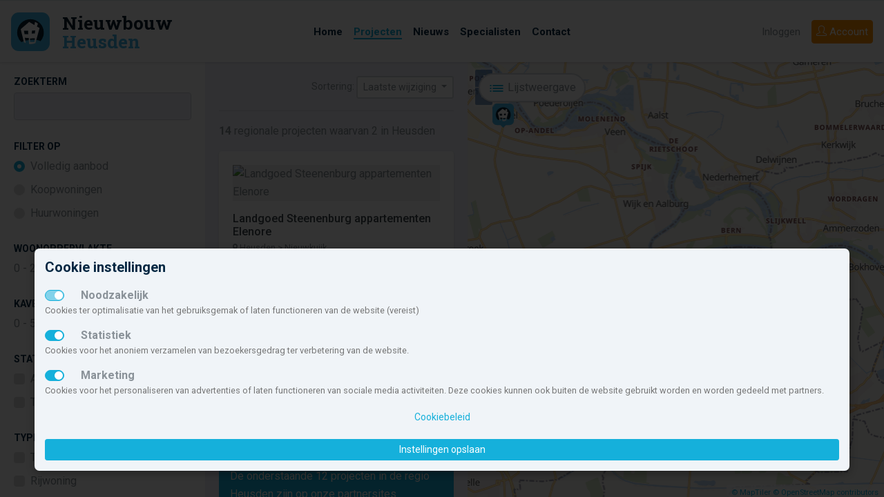

--- FILE ---
content_type: text/html; charset=UTF-8
request_url: https://www.nieuwbouw-heusden.nl/projecten/kaart/
body_size: 9869
content:
<!doctype html> <html lang="nl" class=""> <head> <meta charset="utf-8"> <meta http-equiv="x-ua-compatible" content="ie=edge"> <meta name="viewport" content="width=device-width, initial-scale=1.0"> <title>Nieuwbouw Heusden kaartweergave</title> <meta name="robots" content="index, follow"> <meta property="og:title" content="Nieuwbouw Heusden kaartweergave"> <meta property="og:url" content="https://www.nieuwbouw-heusden.nl/projecten/kaart/"> <meta property="og:type" content="website"> <meta property="og:locale" content="nl_NL"> <meta property="og:site_name" content="Nieuwbouw Heusden"> <meta property="og:image" content="https://www.nieuwbouw-heusden.nl/img/nbnl_logo_460x340.jpg"> <meta name="theme-color" content="#15b0db"> <meta name="msapplication-TileColor" content="#da532c"> <meta name="msapplication-TileImage" content="/mstile-144x144.png"> <link rel="apple-touch-icon" sizes="57x57" href="/apple-touch-icon-57x57.png"> <link rel="apple-touch-icon" sizes="60x60" href="/apple-touch-icon-60x60.png"> <link rel="apple-touch-icon" sizes="72x72" href="/apple-touch-icon-72x72.png"> <link rel="apple-touch-icon" sizes="76x76" href="/apple-touch-icon-76x76.png"> <link rel="apple-touch-icon" sizes="114x114" href="/apple-touch-icon-114x114.png"> <link rel="apple-touch-icon" sizes="120x120" href="/apple-touch-icon-120x120.png"> <link rel="apple-touch-icon" sizes="144x144" href="/apple-touch-icon-144x144.png"> <link rel="apple-touch-icon" sizes="152x152" href="/apple-touch-icon-152x152.png"> <link rel="apple-touch-icon" sizes="180x180" href="/apple-touch-icon-180x180.png"> <link rel="icon" type="image/png" href="/favicon-32x32.png" sizes="32x32"> <link rel="icon" type="image/png" href="/android-chrome-192x192.png" sizes="192x192"> <link rel="icon" type="image/png" href="/favicon-96x96.png" sizes="96x96"> <link rel="icon" type="image/png" href="/favicon-16x16.png" sizes="16x16"> <link rel="manifest" href="/manifest.json"> <link rel="mask-icon" href="/safari-pinned-tab.svg" color="#5bbad5"> <script type="text/javascript">
                        let renderStart = new Date().getTime();
                        function addEvent(element, eventName, fn) { if (element.addEventListener) element.addEventListener(eventName, fn, false);else if (element.attachEvent) element.attachEvent('on' + eventName, fn);}
                        addEvent(window, 'load', function(){ $(document.body).append('<img src="/feed/referrer.gif?i=1126250073&r=' + escape(document.referrer) + '&t=' + (new Date().getTime()-renderStart) + '&s=' + window.screen.availWidth + 'x' + window.screen.availHeight + '" NOSAVE style="position:absolute; visibility:hidden;bottom:0;left:0;" />');});
                </script> <link rel='stylesheet' type='text/css' href='https://fonts.googleapis.com/css?family=Roboto+Slab:700,400,300|Roboto:300,400,500,700,900'> <link rel="stylesheet" type='text/css' href="/css/app.css?id=7f510fc579f8e9b61624bb90e55d3ddf"> <script src='https://www.google.com/recaptcha/api.js'></script> </head> <body class="page-projecten projecten-kaart"> <svg class="d-none"> <defs> <symbol id="icon-brochure"> <path d="M21.5,3.421a.749.749,0,0,0-.993-.71L12,5.622,3.493,2.712a.749.749,0,0,0-.993.71V17.586a.75.75,0,0,0,.507.71l8.75,2.993a.75.75,0,0,0,.486,0l8.75-2.993a.75.75,0,0,0,.507-.71ZM4.25,4.82l6.875,2.352V19.223L4.25,16.871Zm8.625,14.4V7.172L19.75,4.82V16.871Z"></path> </symbol> <symbol id="icon-fav"> <path class="icon-outline" d="M16.313,2.5A5.182,5.182,0,0,0,12,4.8,5.188,5.188,0,0,0,2.5,7.688c0,.021,0,.042,0,.063h0C2.5,14.625,12,21.5,12,21.5s9.5-6.875,9.5-13.75h0c0-.021,0-.042,0-.062A5.188,5.188,0,0,0,16.313,2.5Z"></path> <path class="icon-body" d="M16.313,4.25A3.441,3.441,0,0,1,19.75,7.67v.059l0,.237c-.087,2.309-1.549,5.072-4.243,8.007a35.162,35.162,0,0,1-3.5,3.3,35.162,35.162,0,0,1-3.5-3.3c-2.691-2.932-4.153-5.692-4.242-8l0-.245V7.67a3.438,3.438,0,0,1,6.3-1.892l.623.93a1,1,0,0,0,1.662,0l.623-.93A3.436,3.436,0,0,1,16.313,4.25"></path> </symbol> <symbol id="icon-fav-active"> <path class="icon-outline" d="M16.313,2.5A5.182,5.182,0,0,0,12,4.8,5.188,5.188,0,0,0,2.5,7.688c0,.021,0,.042,0,.063h0C2.5,14.625,12,21.5,12,21.5s9.5-6.875,9.5-13.75h0c0-.021,0-.042,0-.062A5.188,5.188,0,0,0,16.313,2.5Z"></path> <path class="icon-body" fill="ff4967" d="M16.313,4.25A3.441,3.441,0,0,1,19.75,7.67v.059l0,.237c-.087,2.309-1.549,5.072-4.243,8.007a35.162,35.162,0,0,1-3.5,3.3,35.162,35.162,0,0,1-3.5-3.3c-2.691-2.932-4.153-5.692-4.242-8l0-.245V7.67a3.438,3.438,0,0,1,6.3-1.892l.623.93a1,1,0,0,0,1.662,0l.623-.93A3.436,3.436,0,0,1,16.313,4.25"></path> </symbol> <symbol id="icon-list"> <path d="M4.5,13h-2V11h2Zm17-2H6.5v2h15Zm-17,4h-2v2h2Zm17,0H6.5v2h15ZM4.5,7h-2V9h2Zm17,0H6.5V9h15Z"></path> </symbol> <symbol id="icon-map"> <path d="M14.853,2.668,8.75,5.25l-5.2-2.287A.75.75,0,0,0,2.5,3.649V18.1a1,1,0,0,0,.6.915l5.258,2.313a1,1,0,0,0,.792.006l6.1-2.582,5.2,2.287a.75.75,0,0,0,1.052-.686V5.9a1,1,0,0,0-.6-.915L15.645,2.674A1,1,0,0,0,14.853,2.668ZM8,19.531l-4-1.76V4.8l4,1.76Zm6.5-2.093-5,2.115V6.561l5-2.115ZM20,19.2l-4-1.76V4.469l4,1.76Z"></path> </symbol> <symbol id="icon-share"> <path d="M21.334,11.011l-5.15,5.15a.569.569,0,0,1-.971-.4v-2.65H8.5a2.912,2.912,0,0,0-1.675.551,6.034,6.034,0,0,0-2.163,4.949v.026a.468.468,0,0,1-.893.2A13.649,13.649,0,0,1,2.5,13.109V13.1a5,5,0,0,1,5-4.989h7.713V5.459a.569.569,0,0,1,.971-.4l5.15,5.15A.569.569,0,0,1,21.334,11.011Z"></path> </symbol> <symbol id="icon-www"> <path d="M15.249,9v5a1,1,0,0,1-1,1h-4.5a1,1,0,0,1-1-1V9h1.5v4.5h1v-3h1.5v3h1V9ZM21.5,9v4.5h-1v-3H19v3H18V9H16.5v5a1,1,0,0,0,1,1H22a1,1,0,0,0,1-1V9ZM6,9v4.5H5v-3H3.5v3h-1V9H1v5a1,1,0,0,0,1,1H6.5a1,1,0,0,0,1-1V9ZM23,7v.5H1V7A1,1,0,0,1,2,6h.78A10.99,10.99,0,0,1,12,1h0a10.99,10.99,0,0,1,9.217,5H22A1,1,0,0,1,23,7ZM12,2.5h0ZM7.39,6A11.3,11.3,0,0,1,8.8,3.056,9.537,9.537,0,0,0,4.64,6Zm3.86,0V2.718a5.027,5.027,0,0,0-1.8,2.175A10.818,10.818,0,0,0,8.978,6Zm3.772,0a10.818,10.818,0,0,0-.475-1.107,5.028,5.028,0,0,0-1.8-2.175V6Zm4.335,0A9.537,9.537,0,0,0,15.2,3.058,11.3,11.3,0,0,1,16.61,6ZM23,16.5V17a1,1,0,0,1-1,1h-.783A10.99,10.99,0,0,1,12,23h0a10.99,10.99,0,0,1-9.221-5H2a1,1,0,0,1-1-1v-.5ZM8.8,20.944A11.3,11.3,0,0,1,7.39,18H4.64A9.537,9.537,0,0,0,8.8,20.944ZM11.25,18H8.978a10.816,10.816,0,0,0,.475,1.107,5.027,5.027,0,0,0,1.8,2.175ZM12,21.5h0ZM15.022,18H12.75v3.282a5.028,5.028,0,0,0,1.8-2.175A10.816,10.816,0,0,0,15.022,18Zm4.335,0H16.61A11.3,11.3,0,0,1,15.2,20.942,9.537,9.537,0,0,0,19.358,18Z"></path> </symbol> <symbol id="icon-aantal"> <path d="M5,3,8,6v5H6V8H4v3H2V6ZM19,3,16,6v5h2V8h2v3h2V6ZM9,16v5h2V18h2v3h2V16l-3-3ZM2,16v5H4V18H6v3H8V16L5,13Zm14,0v5h2V18h2v3h2V16l-3-3ZM9,6v5h2V8h2v3h2V6L12,3Z"></path> </symbol> <symbol id="icon-aantal-huur"> <path d="M5,3,8,6v5H6V8H4v3H2V6ZM19,3,16,6v5h2V8h2v3h2V6ZM9,6v5h2V8h2v3h2V6L12,3Zm14,6H1v2H23ZM4.5,17h-2V15H1v6H2.5V18.5h2V21H6V15H4.5Zm18.5.5v-1A1.538,1.538,0,0,0,21.5,15H18v6h1.5V19h2v2H23V19.029a1.486,1.486,0,0,0-.223-.777,1.488,1.488,0,0,0,.186-.442A1.388,1.388,0,0,0,23,17.5Zm-1.5,0h-2v-1h2ZM10,15v4.5H8.5V15H7v5a1,1,0,0,0,1,1h2.5a1,1,0,0,0,1-1V15Zm5.5,0v4.5H14V15H12.5v5a1,1,0,0,0,1,1H16a1,1,0,0,0,1-1V15Z"></path> </symbol> <symbol id="icon-aantal-kamers"> <path d="M21,3H3A2.006,2.006,0,0,0,1,5V19a2.006,2.006,0,0,0,2,2H21a2.006,2.006,0,0,0,2-2V5A2.006,2.006,0,0,0,21,3Zm0,8H15V9H13v6h2V13h6v6.01H15V17H13v2.01H11V13H7v2H9v4.01H3V15H5V13H3V11H5V9H3V4.99H9V9H7v2h4V4.99h2V7h2V4.99h6Z"></path> </symbol> <symbol id="icon-aantal-kavels"> <path d="M10,13v7H23V13Zm11,5H17V15h4ZM1,4V20H9V4Zm6,6H5v2H3V6H7Zm3-6v8H23V4Zm11,6H19V8H17V6h4Z"></path> </symbol> <symbol id="icon-aantal-koop"> <path d="M5,3,8,6v5H6V8H4v3H2V6ZM19,3,16,6v5h2V8h2v3h2V6ZM9,6v5h2V8h2v3h2V6L12,3Zm14,6H1v2H23Zm-1.5,3H18v6h1.5V19h2A1.538,1.538,0,0,0,23,17.5v-1A1.538,1.538,0,0,0,21.5,15Zm0,2.5h-2v-1h2ZM10,15H7.5a1,1,0,0,0-1,1V20a1,1,0,0,0,1,1H10a1,1,0,0,0,1-1V16A1,1,0,0,0,10,15Zm-.5,1.846V19.5H8v-3H9.5ZM15.749,15h-2.5a1,1,0,0,0-1,1V20a1,1,0,0,0,1,1h2.5a1,1,0,0,0,1-1V16A1,1,0,0,0,15.749,15Zm-.5,1.846V19.5h-1.5v-3h1.5ZM6,15H4.291L3.2,17H2.5l0,0V15H1v6H2.5V18.5h.694L4.348,21H6L4.5,17.75Z"></path> </symbol> <symbol id="icon-inhoud"> <path d="M17,21H3V7H1.047L4.012,4,6.977,7H5V17.645l2.2-2.231L5.807,14H10v4.241L8.574,16.827,6.383,19H17V17l3.025,3L17,23ZM22,3V15a1,1,0,0,1-1,1H15a1,1,0,0,1-1-1V12H9a1,1,0,0,1-1-1V3A1,1,0,0,1,9,2H21A1,1,0,0,1,22,3ZM14,4H10v6h4V4Zm6,6H16v4h4Zm0-6H16V8h4Z"></path> </symbol> <symbol id="icon-locatie"> <path d="M12,2A7,7,0,0,0,5,9c0,6,7,13,7,13s7-7,7-13A7,7,0,0,0,12,2Zm0,10a3,3,0,1,1,3-3A3,3,0,0,1,12,12Z"></path> </symbol> <symbol id="icon-opp-binnen"> <path d="M17,17l3,3-3,3V21H3V7H1L4,4,7,7H5V19H17ZM9,2H21a1,1,0,0,1,1,1V15a1,1,0,0,1-1,1H15a1,1,0,0,1-1-1V12H9a1,1,0,0,1-1-1V3A1,1,0,0,1,9,2Zm5,8V4H10v6Zm6,0H16v4h4Zm0-6H16V8h4Z"></path> </symbol> <symbol id="icon-opp-buiten"> <path d="M22,4V14a2.006,2.006,0,0,1-2,2H10a2,2,0,0,1-2-2V4a2,2,0,0,1,2-2H20A2.006,2.006,0,0,1,22,4ZM20,14V4H10V14ZM12,5V9h2v4h4V5Zm5,18,3-3-3-3v2H5V7H7L4,4,1,7H3V21H17Z"></path> </symbol> <symbol id="icon-tijd"> <path d="M7,13H9v2H7Zm4,0h2v2H11Zm0-3h2v2H11ZM7,10H9v2H7Zm0,6H9v2H7Zm4,0h2v2H11Zm4-3h2v2H15Zm0-3h2v2H15Zm4-6H17V2H15V4H9V2H7V4H5A2.006,2.006,0,0,0,3,6V20a2.006,2.006,0,0,0,2,2H19a2.006,2.006,0,0,0,2-2V6A2.006,2.006,0,0,0,19,4Zm0,16.01H5V8H19Z"></path> </symbol> <symbol id="icon-types"> <path d="M1,3V21H11V3ZM5,5V7H3V5Zm2,8H9v2H7ZM5,15H3V13H5Zm2-4V9H9v2ZM5,11H3V9H5ZM3,19V17H5v2Zm4,0V17H9v2ZM9,7H7V5H9ZM20.5,3h-5L13,6v5h6V7h2v4h2V6ZM17,9H15V7h2Zm5.9,8H21v4H19V18H17v3H15V17H13.1L18,12.1Z"></path> </symbol> </defs> </svg> <nav id="navbar-top" class="navbar navbar-expand-lg sticky-top navbar-light"> <a class="navbar-brand" href="/"> <svg id="logo-minimal" data-name="logo nieuwbouw Heusden" xmlns="http://www.w3.org/2000/svg" viewBox="0 0 300 34"> <text transform="translate(0 17.439)" font-size="13.258" fill="#071c2c" font-family="Roboto Slab" font-weight="700">Nieuwbouw</text> <text transform="translate(0 31.026)" font-size="13.258" fill="#40b4e5" font-family="Roboto Slab" font-weight="700">Heusden</text> </svg> <svg id="logo" data-name="logo nieuwbouw nederland" xmlns="http://www.w3.org/2000/svg" viewBox="0 0 300 34"> <rect y="3" width="28" height="28" rx="5.6" ry="5.6" fill="#40b4e5"></rect> <g> <path d="M23.424,19.787c.009-.038.018-.076.026-.113.024-.1.045-.2.066-.309.01-.055.02-.112.03-.168.016-.09.031-.179.044-.27.011-.073.019-.147.028-.221s.02-.154.027-.231c.009-.1.016-.192.022-.288,0-.059.009-.117.012-.176.008-.157.012-.316.012-.474a9.629,9.629,0,1,0-19.258,0v.024c0,.161,0,.32.013.479,0,.049.008.1.011.147.008.118.016.236.028.352,0,.045.012.089.017.134.014.121.028.242.047.361.006.034.013.067.018.1.022.13.045.26.072.388l.015.064c.031.141.063.281.1.42l.006.021a9.637,9.637,0,0,0,2.656,4.466,16.621,16.621,0,0,1,6.418-1.624c3.4-.282,6.337.155,7.465,1.006a9.633,9.633,0,0,0,2.019-3.687l.015-.052C23.366,20.022,23.4,19.905,23.424,19.787Z" fill="#051c2c"></path> <path d="M18.722,13.208s.428-1.246.78-2.049A5.2,5.2,0,0,0,17.349,9.9c-.125.512-.437,2.25-.437,2.25l-3.807-2.3L6.993,15.109,9.282,24.5a8.91,8.91,0,0,0,1.368.73L9.981,21.4l2.838.123.2,4.344a9.059,9.059,0,0,0,1.162.077,8.968,8.968,0,0,0,3.46-.69L20.645,14.3ZM10.01,18.734c-.078,0-.159-.005-.241-.007-.015-.105-.033-.212-.05-.316-.1-.61-.2-1.223-.3-1.833,0-.121.008-.245.01-.367.224.008.45.01.675.017.414.007.832.014,1.245.014.324,0,.649,0,.976,0,.032.589.064,1.181.1,1.77.009.222.022.44.033.658,0,.043,0,.081.005.122q-1.223-.008-2.45-.058m7.153,3.655c-.044.3-.088.608-.135.911-.053.356-.1.717-.155,1.073-1.028.036-2.056.043-3.084.013v-.074c0-.458,0-.918,0-1.376v-1.11c.433,0,.869-.006,1.3-.013.473-.009.946-.027,1.419-.047.251-.014.5-.021.751-.033-.029.22-.064.438-.094.656m.038-4.177c-.539.041-1.079.066-1.62.09-.192.01-.384.027-.574.034,0-.138.012-.28.016-.419.024-.573.052-1.147.078-1.722.262-.011.523-.036.784-.051l.817-.055c.257-.019.517-.032.771-.052q-.133,1.089-.272,2.175" fill="#fff"></path> </g> <text transform="translate(36.992 15.439)" font-size="13.258" fill="#071c2c" font-family="Roboto Slab" font-weight="700">Nieuwbouw</text> <text transform="translate(36.992 29.026)" font-size="13.258" fill="#40b4e5" font-family="Roboto Slab" font-weight="700">Heusden</text> </svg> </a> <button class="navbar-toggler hamburger hamburger--slider" type="button" id="toggleMenu" aria-label="Menu" aria-controls="navigation"> <span class="hamburger-box"> <span class="hamburger-inner"></span> </span> </button> <div class="collapse navbar-collapse justify-content-end align-self-stretch menu-wrapper"> <ul class="navbar-nav navbar-center align-items-center h-100 bg-white"> <li class="nav-item "> <a class="nav-link" href="/"><span>Home</span></a> </li> <li class="nav-item "> <a class="nav-link active" href="/projecten/" title="Overzicht van nieuwbouwprojecten in Heusden"><span>Projecten</span></a> </li> <li class="nav-item"> <a class="nav-link" href="/nieuws/" title="De laatste nieuwbouwnieuwtjes en evenementen"><span>Nieuws</span></a> </li> <li class="nav-item"> <a class="nav-link" href="/diensten/"><span>Specialisten</span></a> </li> <li class="nav-item"> <a class="nav-link" href="/contact/"><span>Contact</span></a> </li> </ul> <ul class="nav navbar-right"> <li class="nav-item order-lg-2"> <a class="btn btn-nbnl-orange btn-block" href="/inschrijven/"><i class="icon-user icons"></i> <span>Account</span></a> </li> <li class="nav-item order-lg-1"> <a class="nav-link" href="#" data-toggle="modal" data-target="#loginModal">Inloggen</a> </li> </ul> </div> </nav> <nav id="navbar-top-mobile" class="navbar navbar-mobile navbar-light justify-content-center align-items-start"> <ul class="navbar-nav navbar-center align-items-center h-100 bg-white"> <li class="nav-item "> <a class="nav-link" href="/"><span>Home</span></a> </li> <li class="nav-item "> <a class="nav-link active" href="/projecten/" title="Overzicht van nieuwbouwprojecten in Heusden"><span>Projecten</span></a> </li> <li class="nav-item"> <a class="nav-link" href="/nieuws/" title="De laatste nieuwbouwnieuwtjes en evenementen"><span>Nieuws</span></a> </li> <li class="nav-item"> <a class="nav-link" href="/diensten/"><span>Specialisten</span></a> </li> <li class="nav-item"> <a class="nav-link" href="/contact/"><span>Contact</span></a> </li> <li class="nav-item order-lg-2"> <a class="btn btn-nbnl-orange btn-block" href="/inschrijven/"><i class="icon-user icons"></i> <span>Account</span></a> </li> <li class="nav-item order-lg-1"> <a class="nav-link" href="#" data-toggle="modal" data-target="#loginModal">Inloggen</a> </li> </ul> </nav> <main class="p-0" > <div class="container-fluid projecten-kaartweergave"> <div class="row row-offcanvas"> <div class="form-group px-4 py-3" id="form-filter-kavelopp-slider"> <input type="text" id="slider-kavelopp" name="slider-kavelopp" > <a class="btn btn-primary btn-sm" href="#" id="btn-kavelopp-ok">OK</a> <a class="btn btn-primary btn-sm" href="#" id="btn-kavelopp-cancel">Annuleren</a> <a class="btn btn-primary btn-sm" href="#" id="btn-kavelopp-reset">Herstellen</a> </div> <div class="form-group px-4 py-3" id="form-filter-woonopp-slider"> <input type="text" id="slider-woonopp" name="slider-woonopp" style="display: none;" > <a class="btn btn-primary btn-sm" href="#" id="btn-woonopp-ok">OK</a> <a class="btn btn-primary btn-sm" href="#" id="btn-woonopp-cancel">Annuleren</a> <a class="btn btn-primary btn-sm" href="#" id="btn-woonopp-reset">Herstellen</a> </div> <div class="filter-wrapper offcanvas" id="filter-container"> <p class="text-right d-lg-none"> <a href="#" class="offcanvas-close"><i class="fa fa-fw fa-times" aria-hidden="true"></i></a> </p> <h5>ZOEKTERM</h5> <div class="form-group"> <input type="text" class="form-control" name="fs" value="" placeholder="" disabled> </div> <h5>FILTER OP</h5> <div class="form-check"> <label class="custom-control custom-radio d-flex input-with-pointer" for="rb-huurkoop"> <input type="radio" class="custom-control-input" name="hk[]" value="" id="rb-huurkoop" checked disabled> <span class="custom-control-indicator"></span> <span class="custom-control-description">Volledig aanbod</span> </label> <label class="custom-control custom-radio d-flex input-with-pointer" for="rb-koop"> <input type="radio" class="custom-control-input" name="hk[]" value="k" id="rb-koop" disabled> <span class="custom-control-indicator"></span> <span class="custom-control-description">Koopwoningen</span> </label> <label class="custom-control custom-radio d-flex input-with-pointer" for="rb-huur"> <input type="radio" class="custom-control-input" name="hk[]" value="h" id="rb-huur" disabled> <span class="custom-control-indicator"></span> <span class="custom-control-description">Huurwoningen</span> </label> </div> <input class="hidden-input" type="text" id="selMin" name="min" value="" > <input class="hidden-input" type="text" id="selMax" name="max" value="" > <h5>WOONOPPERVLAKTE</h5> <div class="field-woonopp"> <span id="form-filter-woonopp-van-view">0</span> -
    <span id="form-filter-woonopp-tot-view" >260</span> m<sup>2</sup> <a class="btn btn-primary btn-sm" href="#" id="btn-woonopp-edit"> <i class="fa fa-sliders" aria-hidden="true"></i> Wijzig
    </a> </div> <input class="hidden-input" type="text" id="selWoi" name="woi" value="" > <input class="hidden-input" type="text" id="selWoa" name="woa" value="" > <h5>KAVELOPPERVLAKTE</h5> <div class="field-kavelopp"> <span id="form-filter-kavelopp-van-view">0</span> -
    <span id="form-filter-kavelopp-tot-view" >540</span> m<sup>2</sup> <a class="btn btn-primary btn-sm" href="#" id="btn-kavelopp-edit"> <i class="fa fa-sliders" aria-hidden="true"></i> Wijzig
    </a> </div> <input class="hidden-input" type="text" id="selKoi" name="koi" value="" > <input class="hidden-input" type="text" id="selKoa" name="koa" value="" > <h5>STATUS</h5> <div class="form-check"> <label class="custom-control custom-checkbox d-flex input-with-pointer" for="aktueel-aanbod"> <input type="checkbox" class="custom-control-input" name="f[]" value="3" id="aktueel-aanbod" disabled> <span class="custom-control-indicator"></span> <span class="custom-control-description">Aktueel aanbod</span> </label> <label class="custom-control custom-checkbox d-flex input-with-pointer" for="toekomstig-aanbod"> <input type="checkbox" class="custom-control-input" name="f[]" value="2" id="toekomstig-aanbod" disabled> <span class="custom-control-indicator"></span> <span class="custom-control-description">Toekomstig aanbod</span> </label> </div> <h5>TYPE</h5> <div class="form-check"> <label class="custom-control custom-checkbox d-flex input-with-pointer" for="wt4"> <input type="checkbox" class="custom-control-input" name="wt[]" value="4" id="wt4" disabled> <span class="custom-control-indicator"></span> <span class="custom-control-description">Tussenwoning</span> </label> <label class="custom-control custom-checkbox d-flex input-with-pointer" for="wt18"> <input type="checkbox" class="custom-control-input" name="wt[]" value="18" id="wt18" disabled> <span class="custom-control-indicator"></span> <span class="custom-control-description">Rijwoning</span> </label> <label class="custom-control custom-checkbox d-flex input-with-pointer" for="wt2"> <input type="checkbox" class="custom-control-input" name="wt[]" value="2" id="wt2" disabled> <span class="custom-control-indicator"></span> <span class="custom-control-description">Hoekwoning</span> </label> <label class="custom-control custom-checkbox d-flex input-with-pointer" for="wt5"> <input type="checkbox" class="custom-control-input" name="wt[]" value="5" id="wt5" disabled> <span class="custom-control-indicator"></span> <span class="custom-control-description">2-onder-1-kap</span> </label> <label class="custom-control custom-checkbox d-flex input-with-pointer" for="wt6"> <input type="checkbox" class="custom-control-input" name="wt[]" value="6" id="wt6" disabled> <span class="custom-control-indicator"></span> <span class="custom-control-description">Geschakeld</span> </label> <label class="custom-control custom-checkbox d-flex input-with-pointer" for="wt1"> <input type="checkbox" class="custom-control-input" name="wt[]" value="1" id="wt1" disabled> <span class="custom-control-indicator"></span> <span class="custom-control-description">Vrijstaand</span> </label> <label class="custom-control custom-checkbox d-flex input-with-pointer" for="wt9"> <input type="checkbox" class="custom-control-input" name="wt[]" value="9" id="wt9" disabled> <span class="custom-control-indicator"></span> <span class="custom-control-description">(Patio)Bungalow</span> </label> <label class="custom-control custom-checkbox d-flex input-with-pointer" for="wt3"> <input type="checkbox" class="custom-control-input" name="wt[]" value="3" id="wt3" disabled> <span class="custom-control-indicator"></span> <span class="custom-control-description">Appartement</span> </label> <label class="custom-control custom-checkbox d-flex input-with-pointer" for="wt7"> <input type="checkbox" class="custom-control-input" name="wt[]" value="7" id="wt7" disabled> <span class="custom-control-indicator"></span> <span class="custom-control-description">Penthouse</span> </label> <label class="custom-control custom-checkbox d-flex input-with-pointer" for="wt10"> <input type="checkbox" class="custom-control-input" name="wt[]" value="10" id="wt10" disabled> <span class="custom-control-indicator"></span> <span class="custom-control-description">Maisonnette</span> </label> <label class="custom-control custom-checkbox d-flex input-with-pointer" for="wt11"> <input type="checkbox" class="custom-control-input" name="wt[]" value="11" id="wt11" disabled> <span class="custom-control-indicator"></span> <span class="custom-control-description">Eengezinswoning</span> </label> <label class="custom-control custom-checkbox d-flex input-with-pointer" for="wt16"> <input type="checkbox" class="custom-control-input" name="wt[]" value="16" id="wt16" disabled> <span class="custom-control-indicator"></span> <span class="custom-control-description">Overig</span> </label> <label class="custom-control custom-checkbox d-flex input-with-pointer" for="wt29"> <input type="checkbox" class="custom-control-input" name="wt[]" value="29" id="wt29" disabled> <span class="custom-control-indicator"></span> <span class="custom-control-description">Levensloopbestendige woning</span> </label> </div> <a class="btn btn-outline-primary" href="#" id="btn-filter-reset">Filter herstellen</a> <div class="form-group" style="display: none;"> <select id="resultSort" name="sort" class="form-control custom-select"> <option label="Titel" value="titel_asc">Titel</option> <option label="Prijs, laag naar hoog" value="prijs_asc">Prijs, laag naar hoog</option> <option label="Prijs, hoog naar laag" value="prijs_desc">Prijs, hoog naar laag</option> <option label="Laatste wijzigingsdatum" value="change_desc" selected>Laatst bijgewerkt</option> </select> </div> </div> <div class="filter-wrapper" id="lijst-container"> <div class="projecten"> <div class="filter-weergavetype d-flex align-items-center"> <a href="#" class="btn btn-pill-white d-lg-none btn-filter-open offcanvas-open"><i class="fa fa-fw fa-filter" aria-hidden="true"></i><span class="d-none d-sm-inline-block">Filter</span></a> <a class="btn btn-outline-primary btn-pill d-none" href="/projecten/kaart/"> <svg class="icon icon-map" viewBox="0 0 24 24"><use xlink:href="#icon-map"></use></svg> <span class="d-none d-sm-inline-block">Kaartweergave</span> </a> <span class="filter-sorting justify-self-end"> <label for="btn-sorting">Sortering: </label> <a class="btn btn-sorting-dropdown-toggle btn-sm dropdown-toggle" href="#" id="btn-sorting" data-toggle="dropdown" aria-haspopup="true" aria-expanded="false"> <div class="sorting-setting" style="display: none">
                                        Alfabetisch (A-Z)
                </div> <div class="sorting-setting" style="display: none">
                                        Prijs oplopend
                </div> <div class="sorting-setting" style="display: none">
                                        Prijs aflopend
                </div> <div class="sorting-setting" style="display: inline-block">
                                        Laatste wijziging
                </div> </a> <div id="btn-sorting-dropdown" class="dropdown-menu dropdown-sortering" aria-labelledby="btn-sorting"> <a class="dropdown-item sorting-dropdown-option" data-option="titel_asc">Alfabetisch (A-Z)</a> <a class="dropdown-item sorting-dropdown-option" data-option="prijs_asc">Prijs oplopend</a> <a class="dropdown-item sorting-dropdown-option" data-option="prijs_desc">Prijs aflopend</a> <a class="dropdown-item sorting-dropdown-option" data-option="change_desc">Laatste wijziging</a> </div> </span> </div> <hr> <div class="filter-results"> <p> <b>14</b> regionale
            projecten waarvan 2 in Heusden        </p> </div> <a class="card card-project card-project-map" href="/project/18001/landgoed-steenenburg-appartementen-elenore/" data-posx="5.16701604" data-posy="51.69348922" data-pid="18001" id="card18001" data-gem-id="199" > <div class="card-body"> <div class="row"> <div class="col-12"> <div class="project-img"> <img src="https://static.nbo.nl/media/e3/e392dc36c742dd807bdcd62ef7fe0bd2/576x416/foto.jpg" id="th-e392dc36c742dd807bdcd62ef7fe0bd2" class="img-fluid card-img" alt="Landgoed Steenenburg appartementen Elenore"/> <div class="card-img-overlay"> </div> </div> </div> <div class="col"> <h4 class="card-title">Landgoed Steenenburg appartementen Elenore </h4> <p class="card-text"> <i class="fa fa-map-marker" aria-hidden="true"></i> Heusden &gt; Nieuwkuijk
                            </p> <p class="card-text price"> <span class="price-koop d-block d-lg-inline-block mr-3">
                                                                    &euro;&nbsp;485.000,- tot &euro;&nbsp;1.200.000,- v.o.n.
                                                                </span> </p> <p class="card-text">Beschikbaar aanbod: 2 </p> </div> </div> </div> </a> <a class="card card-project card-project-map" href="/project/14662/wonen-aan-de-oosters/" data-posx="5.14015688" data-posy="51.71962985" data-pid="14662" id="card14662" data-gem-id="199" > <div class="card-body"> <div class="row"> <div class="col-12"> <div class="project-img"> <img src="https://static.nbo.nl/media/6a/6a091cb1dfd311acb1744fa3406eb41e/576x416/foto.jpg" id="th-6a091cb1dfd311acb1744fa3406eb41e" class="img-fluid card-img" alt="Wonen aan de Oosters"/> <div class="card-img-overlay"> </div> </div> </div> <div class="col"> <h4 class="card-title">Wonen aan de Oosters </h4> <p class="card-text"> <i class="fa fa-map-marker" aria-hidden="true"></i> Heusden &gt; Oudheusden
                            </p> <p class="card-text price"> </p> <p class="card-text">Toekomstig aanbod</p> </div> </div> </div> </a> <div class="p-3 mb-3 bg-primary text-white rounded">
                            De onderstaande
                <span id="projecten-extern">12</span>
                projecten in de regio Heusden zijn op onze partnersites gevonden:
                    </div> <a class="card card-project card-project-map" href="https://www.nieuwbouw-waalwijk.nl/project/17274/florissant/" data-posx="5.05314258" data-posy="51.68592399" data-pid="17274" id="card17274" data-gem-id="192" > <div class="card-body"> <div class="row"> <div class="col-12"> <div class="project-img"> <img src="https://static.nbo.nl/media/53/53ae0ac7b479ddff802dd0e014a1adb2/576x416/foto.jpg" id="th-53ae0ac7b479ddff802dd0e014a1adb2" class="img-fluid card-img" alt="Florissant"/> <div class="card-img-overlay"> </div> </div> </div> <div class="col"> <div class="options-share"> <img style="max-width: 80px;max-height: 40px;" src="/media/bb/bbd500c2c66c0e4d582178f55b8de16e/80/staete-makelaars-vlijmen-vlijmen.png" alt=""> </div> <h4 class="card-title">Florissant </h4> <p class="card-text"> <i class="fa fa-map-marker" aria-hidden="true"></i> Waalwijk
                            </p> <p class="card-text price"> <span class="price-koop d-block d-lg-inline-block mr-3">
                                                                                                        Koopprijs n.n.b.
                                                                </span> </p> <p class="card-text">Toekomstig aanbod</p> </div> </div> </div> </a> <a class="card card-project card-project-map" href="https://www.nieuwbouw-altena.nl/project/17616/bronkhorst/" data-posx="5.05260519" data-posy="51.78229374" data-pid="17616" id="card17616" data-gem-id="1016" > <div class="card-body"> <div class="row"> <div class="col-12"> <div class="project-img"> <img src="https://static.nbo.nl/media/55/55e2a1799969168462bbd496bf6a938e/576x416/foto.jpg" id="th-55e2a1799969168462bbd496bf6a938e" class="img-fluid card-img" alt="Bronkhorst"/> <div class="card-img-overlay"> </div> </div> </div> <div class="col"> <h4 class="card-title">Bronkhorst </h4> <p class="card-text"> <i class="fa fa-map-marker" aria-hidden="true"></i> Altena &gt; Andel
                            </p> <p class="card-text price"> <span class="price-koop d-block d-lg-inline-block mr-3">
                                                                    &euro;&nbsp;571.500,- tot &euro;&nbsp;790.000,- v.o.n.
                                                                </span> </p> <p class="card-text">Beschikbaar aanbod: 23 </p> </div> </div> </div> </a> <a class="card card-project card-project-map" href="https://www.nieuwbouw-altena.nl/project/15311/nieuw-brabants-land/" data-posx="5.0274887459589035" data-posy="51.79614579772945" data-pid="15311" id="card15311" data-gem-id="1016" > <div class="card-body"> <div class="row"> <div class="col-12"> <div class="project-img"> <img src="https://static.nbo.nl/media/93/93f177b446739c9a2390bf8a4137bf7d/576x416/foto.jpg" id="th-93f177b446739c9a2390bf8a4137bf7d" class="img-fluid card-img" alt="Nieuw Brabants Land"/> <div class="card-img-overlay"> </div> </div> </div> <div class="col"> <h4 class="card-title">Nieuw Brabants Land </h4> <p class="card-text"> <i class="fa fa-map-marker" aria-hidden="true"></i> Altena &gt; Rijswijk
                            </p> <p class="card-text price"> <span class="price-koop d-block d-lg-inline-block mr-3">
                                                                    vanaf &euro;&nbsp;635.000,- v.o.n.
                                                                </span> </p> <p class="card-text">Beschikbaar aanbod: 1 </p> </div> </div> </div> </a> <a class="card card-project card-project-map" href="https://www.nieuwbouw-zaltbommel.nl/project/17753/zalts-parkzicht/" data-posx="5.24971748" data-posy="51.80356303" data-pid="17753" id="card17753" data-gem-id="284" > <div class="card-body"> <div class="row"> <div class="col-12"> <div class="project-img"> <img src="https://static.nbo.nl/media/4a/4a49ebc06622b9da3a8086de41afb0bf/576x416/foto.jpg" id="th-4a49ebc06622b9da3a8086de41afb0bf" class="img-fluid card-img" alt="Zalts Parkzicht"/> <div class="card-img-overlay"> </div> </div> </div> <div class="col"> <h4 class="card-title">Zalts Parkzicht </h4> <p class="card-text"> <i class="fa fa-map-marker" aria-hidden="true"></i> Zaltbommel
                            </p> <p class="card-text price"> <span class="price-koop d-block d-lg-inline-block mr-3">
                                                                                                        Koopprijs n.n.b.
                                                                </span> </p> <p class="card-text">Beschikbaar aanbod: 34 </p> </div> </div> </div> </a> <a class="card card-project card-project-map" href="https://www.nieuwbouw-zaltbommel.nl/project/12302/buitenstad-zaltbommel-woningzoekenden/" data-posx="5.24017811" data-posy="51.81324472" data-pid="12302" id="card12302" data-gem-id="284" > <div class="card-body"> <div class="row"> <div class="col-12"> <div class="project-img"> <img src="https://static.nbo.nl/media/2b/2bd40894562dccaacdccb80412433c3b/576x416/foto.jpg" id="th-2bd40894562dccaacdccb80412433c3b" class="img-fluid card-img" alt="Buitenstad Zaltbommel Woningzoekenden"/> <div class="card-img-overlay"> </div> </div> </div> <div class="col"> <h4 class="card-title">Buitenstad Zaltbommel Woningzoekenden </h4> <p class="card-text"> <i class="fa fa-map-marker" aria-hidden="true"></i> Zaltbommel
                            </p> <p class="card-text price"> <span class="price-koop d-block d-lg-inline-block mr-3">
                                                                                                        Koopprijs n.n.b.
                                                                </span> </p> <p class="card-text">Toekomstig aanbod</p> </div> </div> </div> </a> <a class="card card-project card-project-map" href="https://www.nieuwbouw-den-bosch.nl/project/15051/wonen-in-palazzo/" data-posx="5.2872777" data-posy="51.68654476" data-pid="15051" id="card15051" data-gem-id="14" > <div class="card-body"> <div class="row"> <div class="col-12"> <div class="project-img"> <img src="https://static.nbo.nl/media/e4/e4d29d44b1aaf85fbbfaa8a8ff9bdae2/576x416/foto.jpg" id="th-e4d29d44b1aaf85fbbfaa8a8ff9bdae2" class="img-fluid card-img" alt="Wonen in Palazzo"/> <div class="card-img-overlay"> </div> </div> </div> <div class="col"> <h4 class="card-title">Wonen in Palazzo </h4> <p class="card-text"> <i class="fa fa-map-marker" aria-hidden="true"></i> Den Bosch &gt; &#039;s-Hertogenbosch &gt; Paleiskwartier
                            </p> <p class="card-text price"> <span class="price-koop d-block d-lg-inline-block mr-3">
                                                                    &euro;&nbsp;200.000,- tot &euro;&nbsp;1.350.000,- v.o.n.
                                                                </span> </p> <p class="card-text">Toekomstig aanbod</p> </div> </div> </div> </a> <a class="card card-project card-project-map" href="https://www.nieuwbouw-den-bosch.nl/project/9604/gasthuiskwartier/" data-posx="5.30603918095" data-posy="51.6911481616" data-pid="9604" id="card9604" data-gem-id="14" > <div class="card-body"> <div class="row"> <div class="col-12"> <div class="project-img"> <img src="https://static.nbo.nl/media/eb/eb9a2d6f7c51c2fc168318c6fd0e4851/576x416/foto.jpg" id="th-eb9a2d6f7c51c2fc168318c6fd0e4851" class="img-fluid card-img" alt="Gasthuiskwartier"/> <div class="card-img-overlay"> </div> </div> </div> <div class="col"> <h4 class="card-title">Gasthuiskwartier </h4> <p class="card-text"> <i class="fa fa-map-marker" aria-hidden="true"></i> Den Bosch &gt; &#039;s-Hertogenbosch &gt; Binnenstad &gt; Binnenstad-Centrum
                            </p> <p class="card-text price"> <span class="price-koop d-block d-lg-inline-block mr-3">
                                                                                                        Koopprijs n.n.b.
                                                                </span> </p> <p class="card-text">Toekomstig aanbod</p> </div> </div> </div> </a> <a class="card card-project card-project-map" href="https://www.nieuwbouw-den-bosch.nl/project/17824/blok-5-stadswoningen/" data-posx="5.35474987" data-posy="51.73738778" data-pid="17824" id="card17824" data-gem-id="14" > <div class="card-body"> <div class="row"> <div class="col-12"> <div class="project-img"> <img src="https://static.nbo.nl/media/d3/d373dc44689835dcada7ac7787838860/576x416/foto.jpg" id="th-d373dc44689835dcada7ac7787838860" class="img-fluid card-img" alt="Blok 5 stadswoningen"/> <div class="card-img-overlay"> </div> </div> </div> <div class="col"> <h4 class="card-title">Blok 5 stadswoningen </h4> <p class="card-text"> <i class="fa fa-map-marker" aria-hidden="true"></i> Den Bosch &gt; Rosmalen &gt; Groote Wielen
                            </p> <p class="card-text price"> <span class="price-koop d-block d-lg-inline-block mr-3">
                                                                    &euro;&nbsp;529.000,- tot &euro;&nbsp;650.000,- v.o.n.
                                                                </span> </p> <p class="card-text">Beschikbaar aanbod: 12 </p> </div> </div> </div> </a> <a class="card card-project card-project-map" href="https://www.nieuwbouw-den-bosch.nl/project/17823/de-vesting-blok-5/" data-posx="5.35531696" data-posy="51.73682405" data-pid="17823" id="card17823" data-gem-id="14" > <div class="card-body"> <div class="row"> <div class="col-12"> <div class="project-img"> <img src="https://static.nbo.nl/media/45/454710c23c8cd05f6d5c69fdee1785ba/576x416/foto.jpg" id="th-454710c23c8cd05f6d5c69fdee1785ba" class="img-fluid card-img" alt="De Vesting, blok 5"/> <div class="card-img-overlay"> </div> </div> </div> <div class="col"> <h4 class="card-title">De Vesting, blok 5 </h4> <p class="card-text"> <i class="fa fa-map-marker" aria-hidden="true"></i> Den Bosch &gt; Rosmalen
                            </p> <p class="card-text price"> <span class="price-koop d-block d-lg-inline-block mr-3">
                                                                                                        Koopprijs n.n.b.
                                                                </span> </p> <p class="card-text">Beschikbaar aanbod: 8 </p> </div> </div> </div> </a> <a class="card card-project card-project-map" href="https://www.nieuwbouw-den-bosch.nl/project/17646/de-vesting-blok-3/" data-posx="5.3553197" data-posy="51.73695849" data-pid="17646" id="card17646" data-gem-id="14" > <div class="card-body"> <div class="row"> <div class="col-12"> <div class="project-img"> <img src="https://static.nbo.nl/media/80/802a8afa5abacf4506afea1583a0f4d2/576x416/foto.jpg" id="th-802a8afa5abacf4506afea1583a0f4d2" class="img-fluid card-img" alt="De Vesting, blok 3"/> <div class="card-img-overlay"> </div> </div> </div> <div class="col"> <h4 class="card-title">De Vesting, blok 3 </h4> <p class="card-text"> <i class="fa fa-map-marker" aria-hidden="true"></i> Den Bosch &gt; Rosmalen
                            </p> <p class="card-text price"> <span class="price-koop d-block d-lg-inline-block mr-3">
                                                                                                        Koopprijs n.n.b.
                                                                </span> </p> <p class="card-text">Beschikbaar aanbod: 4 </p> </div> </div> </div> </a> <a class="card card-project card-project-map" href="https://www.nieuwbouw-den-bosch.nl/project/14824/tuinenrijk/" data-posx="5.35564184" data-posy="51.7390883" data-pid="14824" id="card14824" data-gem-id="14" > <div class="card-body"> <div class="row"> <div class="col-12"> <div class="project-img"> <img src="https://static.nbo.nl/media/2e/2e1cb640b410c5832c99e228cff9780e/576x416/foto.jpg" id="th-2e1cb640b410c5832c99e228cff9780e" class="img-fluid card-img" alt="Tuinenrijk"/> <div class="card-img-overlay"> </div> </div> </div> <div class="col"> <h4 class="card-title">Tuinenrijk </h4> <p class="card-text"> <i class="fa fa-map-marker" aria-hidden="true"></i> Den Bosch &gt; &#039;s-Hertogenbosch &gt; De Groote Wielen &gt; Landelijk gebied De Groote Wielen
                            </p> <p class="card-text price"> <span class="price-koop d-block d-lg-inline-block mr-3">
                                                                                                        Koopprijs n.n.b.
                                                                </span> </p> <p class="card-text">Toekomstig aanbod</p> </div> </div> </div> </a> <a class="card card-project card-project-map" href="https://www.nieuwbouw-vught.nl/project/18179/park-voorburg/" data-posx="5.30340149" data-posy="51.64468072" data-pid="18179" id="card18179" data-gem-id="13" > <div class="card-body"> <div class="row"> <div class="col-12"> <div class="project-img"> <img src="https://static.nbo.nl/media/fe/fe5b52cc8f6b5d2b9d71c7b9b7d0c49f/576x416/foto.jpg" id="th-fe5b52cc8f6b5d2b9d71c7b9b7d0c49f" class="img-fluid card-img" alt="Park Voorburg"/> <div class="card-img-overlay"> </div> </div> </div> <div class="col"> <h4 class="card-title">Park Voorburg </h4> <p class="card-text"> <i class="fa fa-map-marker" aria-hidden="true"></i> Vught
                            </p> <p class="card-text price"> </p> <p class="card-text">Toekomstig aanbod</p> </div> </div> </div> </a> </div> </div> <div class="col" id="kaart-container"> <div class="toolbar"> <a href="#" class="btn btn-pill-white d-lg-none btn-filter-open offcanvas-open"><i class="fa fa-fw fa-filter" aria-hidden="true"></i>
                    Filter</a> <a class="btn btn-pill-white" href="/projecten/"> <svg class="icon icon-list" viewBox="0 0 24 24"> <use xlink:href="#icon-list"></use> </svg> <span class="d-none d-sm-inline-block">Lijstweergave</span> </a> </div> <div id="map" class="map maps-canvas-ol" data-gemy="51.733004" data-gemx="5.138279"> <div id="popup" class="ol-popup"> <a href="#" id="popup-closer" class="ol-popup-closer"></a> <div id="popup-content"></div> </div> </div> </div> </div> </div> <div class="modal fade" id="modal-favourite" tabindex="-1" role="dialog" aria-hidden="true"> <div class="modal-dialog"> <div class="modal-content"> <div class="modal-header"> <h4 class="modal-title">Success!</h4> <button type="button" class="close" data-dismiss="modal" style="cursor:pointer;">&times;</button> </div> <div class="modal-body"> <p><a href="/inloggen/">Log in</a> om je favorieten op te slaan.</p> </div> <div class="modal-footer"> <button type="button" class="btn btn-primary" data-dismiss="modal">Doorgaan</button> </div> </div> </div> </div> </main> <div class="modal fade" id="loginModal" tabindex="-1" role="dialog" aria-labelledby="exampleModalLabel" aria-hidden="true"> <div class="modal-dialog" role="document"> <div class="modal-content"> <div class="modal-header"> <h5 class="modal-title" id="exampleModalLabel">Inloggen</h5> <button type="button" class="close" data-dismiss="modal" aria-label="Close"> <span aria-hidden="true">&times;</span> </button> </div> <div class="modal-body"> <form novalidate method="post" action="/inloggen/" id="frmInloggen"> <input type="hidden" name="postrequest" value="inloggen" /> <input type="hidden" name="puuid" value=""> <div class="form-group"> <label for="email">E-mail</label> <input class="form-control" id="email" name="email" type="email" placeholder="jouwadres@voorbeeld.nl" required data-rule-email="true"> </div> <div class="form-group"> <label for="wachtwoord">Wachtwoord</label> <input class="form-control" name="wachtwoord" id="wachtwoord" type="password" placeholder="Wachtwoord" required> </div> <div class="form-group"> <label class="custom-control custom-checkbox"> <input type="checkbox" name="onthouden" id="wachtwoord-onthouden" class="custom-control-input"> <span class="custom-control-indicator"></span> <span class="custom-control-description">Onthouden</span> </label> </div> <div class="form-group"> <input type="submit" class="btn btn-primary btn-block" value="Inloggen" /> </div> <p><a href="/inschrijven/">Aanmelden</a> - <a href="/wachtwoord/">Wachtwoord vergeten</a></p> </form> </div> </div> </div> </div> <div class="modal fade" id="aanmeldenModal" tabindex="-1" role="dialog" aria-labelledby="exampleModalLabel1" aria-hidden="true"> <div class="modal-dialog" role="document"> <div class="modal-content"> <div class="modal-header"> <h5 class="modal-title" id="exampleModalLabel1">Aanmelden</h5> <button type="button" class="close" data-dismiss="modal" aria-label="Close"> <span aria-hidden="true">&times;</span> </button> </div> <div class="modal-body"> <p>Nieuw bij Nieuwbouw Heusden? Meld je hier aan.<br>Hier zijn geen kosten aan verbonden en uitschijven kan altijd.</p> <a class="btn btn-primary btn-block" href="/inschrijven/">Inschrijven</a> <p>Heb je al een account?</p> <a class="btn btn-primary btn-block" href="#" data-toggle="modal" data-target="#loginModal" data-dismiss="modal">Inloggen</a> </div> </div> </div> </div> <script src="https://maps.googleapis.com/maps/api/js?key=AIzaSyC1Blzp65_2g-2_z6FtyXXU9sdtdETG948"></script> <script src="/js/manifest.js?id=574956a5c3ad9c9e04e2082a04a2ecb3"></script> <script src="/js/vendor.js?id=af376132de4722db7f3287437ceceb7c"></script> <script src="/js/nbnl.js?id=24bf1825cc1a832d140c212170f98370"></script> <script>
            if($.cookiebarNBNL() !== null){
                if($.cookiebarNBNL()['marketing']){
                                                                                    
                                    }
            }
        </script> <script>
        var params = {"Min_Koop_PrijsVan":"200000","Max_Koop_PrijsTot":"1350000","Min_Huur_PrijsVan":"850","Max_Huur_PrijsTot":"1500","Min_KavelOppVan":"86","Max_KavelOppTot":"538","Min_WoonOppVan":"30","Max_WoonOppTot":"255","Project_Min_Koop_PrijsVan":"200000","Project_Max_Koop_PrijsTot":"1350000","Project_Min_Huur_PrijsVan":"850","Project_Max_Huur_PrijsTot":"1500","Project_Min_KavelOppVan":"86","Project_Max_KavelOppTot":"538","Project_Min_WoonOppVan":"30","Project_Max_WoonOppTot":"255","CountProjectsTotal":19,"CountProjectsSearched":19,"search_min":"","search_max":"","search_hk":"","search_koi":"","search_koa":"","search_woi":"","search_woa":"","h_step":50,"k_step":25000,"ko_step":10,"wo_step":10};
        NBNL.url_path = 'https://www.nieuwbouw-heusden.nl/projecten/kaart/';
        NBNL.gemeenteid = 199;

        NBNL.projecten(params);
                    NBNL.projectenKaart();
        
    </script> </body> </html>